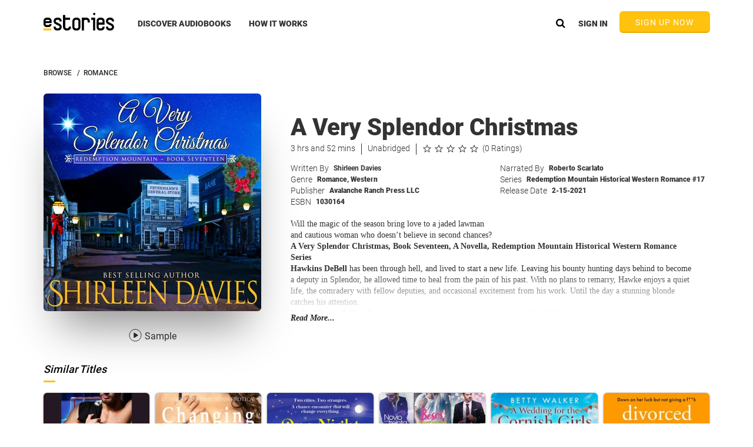

--- FILE ---
content_type: text/html
request_url: https://www.estories.com/components/templates/carousels/12-grid-carousel/grid-12-carousel.tmpl.html
body_size: 659
content:
<div class="containerFluid desktopAndTabletOnly">
    <div class="standardCarouselWrapper">
        <ul class="carouselImages GRID12">
            <li class="gridCarouselPanel">
                <carousel-grid-item ng-repeat="book in carouselTwelveCtrl.pagination.getPanelData() track by $index"
                                    item="carouselTwelveCtrl.getAudiobookObj(book)"
                                    class="carouselImageWrap pointer">
                </carousel-grid-item>
            </li>
        </ul>
        <div class="rn-carousel-controls standardGridCarouselControlsWrapper"
             ng-if="carouselTwelveCtrl.currentState !== 'eStories.navbars.freemium' && carouselTwelveCtrl.pagination.getNumberOfPages() > 1">
            <span class="rn-carousel-control-prev standardGridCarouselPrevious standardGridCarouselControl"
                  ng-click="carouselTwelveCtrl.pagination.previousPage()">
            </span>
            <div class="pageDotsContainer">
                <div class="standardGridCarouselDots"
                     ng-repeat="dot in carouselTwelveCtrl.pagination.getNumberOfPagesArray() track by $index"
                     ng-class="{active: carouselTwelveCtrl.pagination.getCurrentPageIndex() === $index}"
                     ng-click="carouselTwelveCtrl.pagination.setPage($index)">
                </div>
            </div>
            <span class="rn-carousel-control-next standardGridCarouselNext standardGridCarouselControl"
                  ng-click="carouselTwelveCtrl.pagination.nextPage()">
            </span>
        </div>
    </div>
    <div class="seeAllUnderCarousel" ng-if="carouselTwelveCtrl.currentState == 'eStories.navbars.freemium'">
        <a ng-href="section/{{carouselTwelveCtrl.section.name | lowercase}}">
            <div class="freemiumSignUpButton" style="margin: 0 auto;" ng-click="freemiumCtrl.signUpOrConfirmTrial()">
                <div class="buttonText">SEE ALL
                    {{carouselTwelveCtrl.section.title.en == 'New York Times Bestsellers' ?
                    'NYT_BESTSELLERS' : carouselTwelveCtrl.section.title.en | uppercase}}
                </div>
            </div>
        </a>
    </div>
</div>
<div class="mobileOnly standardGridCarouselMobile">
    <div style="white-space: nowrap; overflow-y: hidden;">
        <carousel-grid-item ng-repeat="book in carouselTwelveCtrl.pagination.sectionItemList track by $index"
                            item="carouselTwelveCtrl.getAudiobookObj(book)"
                            class="carouselImageWrap pointer">
        </carousel-grid-item>
    </div>
</div>

--- FILE ---
content_type: text/javascript
request_url: https://d.impactradius-event.com/A399719-fd4e-429d-9343-3b64369628d81.js
body_size: 9062
content:
var IRF=IRF||{util:{getQueryParam:function(p){var url=window.location.search,match;if(window.location.href.indexOf("#")!==-1){url+="&"+window.location.href.split("#")[1]}match=new RegExp("[?&]"+p+"=([^&]*)","i").exec(url);return match?IRF.util.safeDecodeURIComponent(match[1].replace(/\+/g," ")):null},hasValue:function(value){return value!==null&&value!==undefined},strContains:function(str,value){return str.indexOf(value)!==-1},addListener:function(el,ev,fn){if(el){if(el.attachEvent){el.attachEvent("on"+ev,function(){fn.call(el)})}else{el.addEventListener(ev,fn,false)}}},removeListener:function(el,ev,fn){if(el.removeEventListener){el.removeEventListener(ev,fn,false)}if(el.detachEvent){el.detachEvent("on"+ev,fn)}},getDaysInMs:function(days){var d=new Date();d.setDate(d.getDate()+days);return d},getBaseDomain:function(){var s="IR_gbd";if(IRF.util.hasValue(IRF.util.getCookie(s))){return IRF.util.getCookie(s)}var domain=window.location.hostname;if(domain){try{var i=0,p=domain.split(".");while(i<(p.length-1)&&!IRF.util.hasValue(IRF.util.getCookie(s))){domain=p.slice(-1-(++i)).join(".");document.cookie=s+"="+domain+";domain="+domain+";path=/;"}}catch(e){IRF.util.logErrors("Shared Utils","getBaseDomain() error","domain:"+domain+" msg:"+e.message)}}return domain},setCookie:function(n,v,days,domain,path){var cValue=n+"="+encodeURIComponent(v),bDomain;if(days){cValue+="; expires="+IRF.util.getDaysInMs(days).toUTCString()}if(path){cValue+="; path="+encodeURIComponent(path)}else{cValue+="; path=/"}if(domain){cValue+="; domain="+encodeURIComponent(domain)}else{bDomain=IRF.util.getBaseDomain();if(bDomain){cValue+="; domain="+bDomain}}document.cookie=cValue;return v},deleteCookie:function(n){IRF.util.setCookie(n,"",-1)},getCookie:function(n){var cks=document.cookie.split(";"),len=cks.length,x,a,b;for(x=0;x<len;x++){a=cks[x].substr(0,cks[x].indexOf("="));b=cks[x].substr(cks[x].indexOf("=")+1);a=a.replace(/^\s+|\s+$/g,"");if(a==n){return IRF.util.safeDecodeURIComponent(b)}}},extractDomain:function(url){var matches=url.match(/^https?\:\/\/([^\/:?#]+)(?:[\/:?#]|$)/i);return(matches&&matches[1])||""},isPaymentSite:function(ref){return/\b(paypal|billmelater|worldpay|authorize)\b/.test(IRF.util.extractDomain(ref))},log:function(){var args=[],msg,i=0;for(;i<arguments.length;i++){args[i]=arguments[i]}if(typeof console!="undefined"&&console&&console.log){msg=args[0];console.log(msg,args.slice(1,args.length))}},extend:function(target){if(target===undefined||target===null){throw new TypeError("Cannot convert undefined or null to object")}var output=Object(target);for(var index=1;index<arguments.length;index++){var source=arguments[index];if(source!==undefined&&source!==null){for(var nextKey in source){if(Object.prototype.hasOwnProperty.call(source,nextKey)){output[nextKey]=source[nextKey]}}}}return output},logErrors:function(loc,evt,msg,version,accountId){try{var img=document.createElement("img"),src="//logs-01.loggly.com/inputs/9b965af4-52fb-46fa-be1b-8dc5fb0aad05/tag/jsinsight/1*1.gif?",agent=navigator&&navigator.userAgent?navigator.userAgent:"unavailable";if(version){src+="ver="+version+"&"}if(accountId){src+="acid="+accountId+"&"}src+="type="+loc+"&msg="+encodeURIComponent(msg)+"&event="+evt+"&agent="+encodeURIComponent(agent);img.src=src;img.width=img.height=img.border=0;img.style.position="absolute";img.style.width=img.style.height="0px";img.style.visibility="hidden";IRF.util.log(loc,evt,msg);IRF.util.onDomReady(function(){document.body.appendChild(img)})}catch(e){IRF.util.log(loc+" (in utils)",evt,msg+" | "+e.message)}},onDomReady:function(onLoad){var isTop,testDiv,scrollIntervalId,isBrowser=typeof window!=="undefined"&&window.document,isPageLoaded=!isBrowser,doc=isBrowser?document:null,readyCalls=[];function runCallbacks(callbacks){var i;for(i=0;i<callbacks.length;i+=1){callbacks[i](doc)}}function callReady(){var callbacks=readyCalls;if(isPageLoaded){if(callbacks.length){readyCalls=[];runCallbacks(callbacks)}}}function pageLoaded(){if(document.body){if(!isPageLoaded){isPageLoaded=true;if(scrollIntervalId){clearInterval(scrollIntervalId)}callReady()}}else{setTimeout(pageLoaded,30)}}if(isBrowser){if(document.addEventListener){document.addEventListener("DOMContentLoaded",pageLoaded,false);window.addEventListener("load",pageLoaded,false)}else{if(window.attachEvent){window.attachEvent("onload",pageLoaded);testDiv=document.createElement("div");try{isTop=window.frameElement===null}catch(e){}if(testDiv.doScroll&&isTop&&window.external){scrollIntervalId=setInterval(function(){try{testDiv.doScroll();pageLoaded()}catch(e){}},30)}}}if(document.readyState==="complete"){pageLoaded()}}if(isPageLoaded){onLoad(doc)}else{readyCalls.push(onLoad)}},safeDecodeURIComponent:function(s){if(s){s=s.replace(/%([EF][0-9A-F])%([89AB][0-9A-F])%([89AB][0-9A-F])/gi,function(code,hex1,hex2,hex3){var n1=parseInt(hex1,16)-224;var n2=parseInt(hex2,16)-128;if(n1==0&&n2<32){return code}var n3=parseInt(hex3,16)-128;var n=(n1<<12)+(n2<<6)+n3;if(n>65535){return code}return String.fromCharCode(n)});s=s.replace(/%([CD][0-9A-F])%([89AB][0-9A-F])/gi,function(code,hex1,hex2){var n1=parseInt(hex1,16)-192;if(n1<2){return code}var n2=parseInt(hex2,16)-128;return String.fromCharCode((n1<<6)+n2)});s=s.replace(/%([0-7][0-9A-F])/gi,function(code,hex){return String.fromCharCode(parseInt(hex,16))});s=s.replace("+"," ")}return s}},irdv:14,uttcdn:"d.impactradius-event.com"};function ImpactRadiusEvent(accountId,version,cfg){var me=this;me.cfg=cfg;me.referrer=document.referrer||"";me.landingPage=window.location.href||"";me.cookiePrefix="IR_";me.uuidCkName=me.cookiePrefix+"PI";me.timeStamp=new Date().getTime();me.uuid=IRF.util.getCookie(me.uuidCkName)?IRF.util.setCookie(me.uuidCkName,IRF.util.getCookie(me.uuidCkName),1825):IRF.util.setCookie(me.uuidCkName,me.timeStamp.toString()+"."+Math.random().toString(36).substring(2,15),1825);me.blackListMatchingId=-1;me.version=version;me.accountId=accountId;me.reporter={};me.sessionCb=[];me.viewCb=[];me.idSeed=1000}ImpactRadiusEvent.prototype={hasExcludedRefUrl:function(exrefs){for(var x=0,xx=exrefs.length;x<xx;x++){if(this.referrer.indexOf(exrefs[x])>-1){return true}}return false},setCampaignDefaults:function(cfg){cfg.cp=cfg.cp||{utm_campaign:{"default":{p:["adcampaign"]}},utm_content:{"default":{p:["adtype"]}},utm_term:{"default":{p:["kw"]}}};return cfg},logErrors:function(loc,evt,msg){IRF.util.logErrors(loc,evt,msg,this.version,this.accountId)},stripProtocol:function(url){return url.replace(/https?:\/\//i,"")},getCampaignConfig:function(cid){var me=this,cfg,lpNoProto=me.stripProtocol(me.landingPage);for(var x=0,xx=me.cfg.length;x<xx;x++){cfg=me.cfg[x];if(cfg.id==cid||(!cid&&cfg.d&&me.regexMatch(cfg.d,lpNoProto))){cfg=me.setCampaignDefaults(cfg);me.sessionCookie=IRF.util.getCookie(me.getCookieName(cfg.id));return cfg}}},onDomReady:function(fn,useDomReady){if(useDomReady){IRF.util.onDomReady(fn)}else{fn()}},safeLowerCase:function(val){return typeof val==="string"?val.toLowerCase():val},contains:function(value,ruleValue){return this.safeLowerCase(value).indexOf(this.safeLowerCase(ruleValue))!==-1},extractQueryParam:function(url,param,decode){var match;if(!url||!param){return null}url=url.replace("#","&");match=new RegExp("[?&]"+param+"=([^&]*)","i").exec(url);var value=match&&match[1];return decode?IRF.util.safeDecodeURIComponent(value):value},matches:function(val1,val2){return this.safeLowerCase(val1)===this.safeLowerCase(val2)},regexMatch:function(pattern,value){if(!pattern){return false}try{return new RegExp(pattern).test(value)}catch(e){IRF.util.log("Bad expr: "+pattern+" -- "+e);return false}},matchesRule:function(rule,value){var me=this;if(rule.o!=="np"&&!IRF.util.hasValue(value)){return false}function matchesAny(rVals,value){rVals=rVals.split(",");for(var x=0,len=rVals.length;x<len;x++){if(me.matches(rVals[x],value)){return true}}return false}function containsAny(rVals,value){rVals=rVals.split(",");for(var x=0,len=rVals.length;x<len;x++){if(me.contains(value,rVals[x])){return true}}return false}switch(rule.o){case"m":return me.matches(rule.v,value);case"c":return me.contains(value,rule.v);case"sw":return me.safeLowerCase(value).lastIndexOf(me.safeLowerCase(rule.v),0)===0;case"ew":return value.length>=rule.v.length&&me.safeLowerCase(value).substr(value.length-rule.v.length)==me.safeLowerCase(rule.v);case"r":return me.regexMatch(rule.v,value);case"nm":return !me.matches(rule.v,value);case"nc":return !me.contains(value,rule.v);case"nr":return !me.regexMatch(rule.v,value);case"ma":return matchesAny(rule.v,value);case"ca":return containsAny(rule.v,value);case"p":return IRF.util.hasValue(value);case"np":return !IRF.util.hasValue(value)}},ruleMet:function(rule){var me=this;function getQueryString(url){if(url.indexOf("?")!==-1){return url.split("?")[1]||""}return""}switch(rule.t){case"rd":return me.matchesRule(rule,me.referrerDomain);case"ru":return me.matchesRule(rule,me.referrer);case"rq":return me.matchesRule(rule,getQueryString(me.referrer));case"rp":return me.matchesRule(rule,me.extractQueryParam(me.referrer,rule.a,rule.v&&!IRF.util.strContains(rule.v,"%2")&&!IRF.util.strContains(rule.v,"+")));case"lu":return me.matchesRule(rule,me.landingPage);case"ld":return me.matchesRule(rule,IRF.util.extractDomain(me.landingPage));case"lq":return me.matchesRule(rule,getQueryString(me.landingPage));case"lp":return me.matchesRule(rule,me.extractQueryParam(me.landingPage,rule.a,rule.v&&!IRF.util.strContains(rule.v,"%2")&&!IRF.util.strContains(rule.v,"+")))}},getMatchingRule:function(config){var id,x,xx,y,yy,item;if(config){for(x=0,xx=config.length;x<xx;x++){item=config[x];for(id in item){if(item.hasOwnProperty(id)){for(y=0,yy=item[id].r.length;y<yy;y++){if(this.hasMatchingAndRules(item[id].r[y])){if(item[id].b){return this.blackListMatchingId}return id}}}}}}return null},hasMatchingAndRules:function(andRules){var x=0,len=andRules.length;for(;x<len;x++){if(!this.ruleMet(andRules[x])){return false}}return true},createNode:function(src,tag,id){var node=document.createElement(tag);if(tag==="iframe"){node.frameborder=0}else{node.border=0}if(id){node.id=id}node.style.position="absolute";node.style.visibility="hidden";node.src=src;node.width=node.height=0;node.style.width=node.style.height=node.style.border="0px";return node},buildQueryParam:function(n,v){return"&"+encodeURIComponent(n)+"="+encodeURIComponent(v)},secureConversion:function(trackerId,encryptStr,iv,options){options=options||{};var me=this;try{var camp=me.mcfg=me.getCampaignConfigFromTracker(trackerId,options);if(!camp){me.logErrors("General Tracker","secureConversion() exit","campaign not found for tracker:"+trackerId);return me}options=me.getOptionsOverrides(options,camp.ccc);var src=me.getTrackDomain(camp)+"/"+me.getSlug()+"/"+trackerId+"/"+camp.id+"?edata="+encodeURIComponent(encryptStr)+"&iv="+encodeURIComponent(iv);me.doSessionSpecificTasks(camp);me.doTracking(src,options,"Secure Conversion",me.getSlugObject("bconv","xconv","jconv","jifconv"))}catch(e){me.logErrors("General Tracker","secureConversion() error",e.message)}},getTrackDomain:function(camp){return"//"+camp.td},getDefinedUrl:function(urlsArray){for(var x=0,xx=urlsArray.length;x<xx;x++){if(IRF.util.hasValue(urlsArray[x])){return urlsArray[x]}}return""},identify:function(props,options){props=props||{};options=options||{};var me=this;try{me.landingPage=me.getDefinedUrl([options.pageUrl,me.landingPage]);me.referrer=me.getDefinedUrl([options.referrerUrl,me.referrer]);var undefSrcValue,camp=me.mcfg=me.getCampaignConfig(props.campaignId),nsess,matchingId,nodeSrc,isChannel;if(!camp){me.logErrors("General Tracker","identify() exit","No campaign for landing page: "+me.landingPage);return this}options=me.getOptionsOverrides(options,camp.csc);me.identifyUser(IRF.util.extend({campaignId:camp.id},props),options);if(camp.csc.fq){me.trackQuality(props,IRF.util.extend({requestType:"click"},options))}me.referrerDomain=IRF.util.extractDomain(me.referrer);function getKeywords(){var a=/[\?|&](q|p|query|encquery|terms|rdata|szukaj|k|qt|qs|wd|text)=([^&#]*)/.exec(me.referrer);if(a){return IRF.util.safeDecodeURIComponent(a[2].replace(/\+/g," "))}return""}function isSeo(){return/\b(google|yahoo|msn|bing|aol|lycos|ask|altavista|netscape|cnn|looksmart|about|mamma|alltheweb|gigablast|voila|virgilio|live|baidu|alice|yandex|najdi|club-internet|mama|seznam|search|szukaj|netsprint|google.interia|szukacz|yam|pchome)\b/.test(me.referrerDomain)}function documentHostPort(){return window.location.port?window.location.hostname+":"+window.location.port:window.location.hostname}function extractSrcParams(msId,isChannel){var src="",params="subId1,subId2,subId3,sharedid,aadid,trafcat,trafsrc,irck,irak,iratid,irappid,matchtype,adnetwork,adposition,adplacement,adcampaign,adcampaigngroup,adgroup,adcampaignid,adgroupid,adcampaigngroupid,addisttype,adtype,adname,adid,prodcat,prodsubcat,prodsku,param1,param2,param3,param4,subacctid,subacctname,subclkid,kw,kwid,custid",ps=params.split(","),i=0,ii=ps.length,v,x=0,xx,mmap,splitParams;for(;i<ii;i++){v=IRF.util.getQueryParam(ps[i]);if(v){src+=me.buildQueryParam(ps[i],v)}}for(i in camp.cp){if(camp.cp.hasOwnProperty(i)){v=me.extractQueryParam(me.landingPage,i,true);if(v){mmap=!isChannel?(camp.cp[i][msId]||camp.cp[i]["default"]):camp.cp[i]["default"];if(!mmap){continue}if(!mmap.o&&mmap.p&&mmap.p.length){src+=me.buildQueryParam(mmap.p[0],v)}else{if(mmap.o===1&&mmap.d){splitParams=v.split(mmap.d);for(x=0,xx=mmap.p.length;x<xx;x++){if(splitParams[x]){src+=me.buildQueryParam(mmap.p[x],splitParams[x])}}}}}}}return src}function intraSite(){if(camp.d&&me.referrer){var referrerPath=me.stripProtocol(me.referrer.split("?")[0]);return me.regexMatch(camp.d,referrerPath)}return me.referrerDomain==documentHostPort()}function hasIRGatewayParam(){return me.extractQueryParam(me.landingPage,camp.gp,true)}function shouldEval(newSess){if(!intraSite()&&!hasIRGatewayParam()){if(!newSess&&IRF.util.isPaymentSite(me.referrer)){return false}return true}return false}function getMsId(id,isChannel){if(hasIRGatewayParam()){return -1}if(!id){return 0}if(isChannel){return"c-"+id}return id}function getSlugs(isChannel){function appendForChannel(value){return isChannel?value+"h":value}return me.getSlugObject(appendForChannel("bc"),appendForChannel("xc"),appendForChannel("pc"),appendForChannel("ifc"))}function getDltValue(prop,alt){if(camp.dlt&&camp.dlt[prop]){return me.extractQueryParam(me.landingPage,camp.dlt[prop],true)||alt}return alt}function buildTagSrc(undefSrcValue,matchId,isChannel){var tagParams="",tagPath=me.getSlug()+"/"+matchId+"/"+getDltValue("adid",camp.ad)+"/"+camp.id+"?";tagParams+=extractSrcParams(matchId,isChannel);if(isSeo()){tagParams+=me.buildQueryParam("searchtxt",getKeywords())}if(isChannel){if(undefSrcValue){tagParams+=me.buildQueryParam("irmm_srcname",undefSrcValue)}else{if(me.referrerDomain){tagParams+=me.buildQueryParam("irmm_domain",me.referrerDomain)}}}tagParams+=me.buildQueryParam("srcref",me.referrer);tagParams+=me.buildQueryParam("landurl",me.landingPage);tagParams+="&"+me.getMappedQueryString(props,{customeremail:"custemail",customerid:"custid"});return me.getTrackDomain(camp)+"/"+tagPath+tagParams.substr(1)}nsess=me.isNewSession(camp.iw);if(shouldEval(nsess)){matchingId=getDltValue("mpid",me.getMatchingRule(camp.pc));if(!matchingId){matchingId=me.getMatchingRule(camp.sc)}if(!matchingId){matchingId=me.getMatchingRule(camp.cc);if(camp.up){undefSrcValue=me.extractQueryParam(me.landingPage,camp.up,true)}if(!matchingId){if(me.referrerDomain||undefSrcValue){isChannel=true;matchingId=camp.oc}else{matchingId=camp.dc}if(!undefSrcValue&&matchingId&&matchingId===camp.dc){if(nsess){matchingId=camp.ds}else{matchingId=null}}}else{isChannel=true}}if(matchingId&&matchingId!==me.blackListMatchingId){nodeSrc=buildTagSrc(undefSrcValue,matchingId,isChannel);me.doTracking(nodeSrc,options,"Media Source",getSlugs(isChannel))}else{me.doTesting()}}me.doSessionSpecificTasks(camp,getMsId(matchingId,isChannel))}catch(e){me.logErrors("General Tracker","identify() error",e.message)}return this},doSessionCallback:function(camp,msId){var me=this;if(me.sessionCb.length&&me.isNewSession(camp.iw)){try{for(var x=0,xx=me.sessionCb.length;x<xx;x++){me.sessionCb[x].call(me,camp,me.uuid,me.timeStamp,msId)}}catch(e){me.logErrors("General Tracker","doSessionCallback error",e.message)}}},trackQuality:function(props,options){var me=this,t=window,e=document,FQTag=function(o){var n,i=encodeURIComponent,r=["s","r","c"].join(""),a=["i","n","n","e","r","H","T","M","L"].join(""),l=["aux=1"],s="//fqtag.com/pixel",d="s"+Math.floor(1000000001*Math.random());o.iif=t.top.location!=t.location,o.rf||(o.rf=e.referrer),o.rf.length>1000&&(o.rf.indexOf("?")>-1?o.rf=o.rf.split("?")[0]:o.rf.indexOf("%3F")&&(o.rf=o.rf.split("%3F")[0])),o.loc||(o.loc=e.location),o.loc.length>1000&&(o.loc.indexOf("?")>-1?o.loc=o.loc.split("?")[0]:o.loc.indexOf("%3F")&&(o.loc=o.loc.split("%3F")[0])),o.s=o.s||(new Date).getTime().toString(36)+"-"+Math.floor(4294967296*(1+Math.random())).toString(16).substring(1),o.tag=1;for(var c in o){o.hasOwnProperty(c)&&("rt"===c?n=i(o[c]):l.push(i(c)+"="+i(o[c])))}n=n||"click",l=l.join("&");var f=function(t,e){var o=!1;t.onload=t.onreadystatechange=function(){o||this.readyState&&"loaded"!=this.readyState&&"complete"!=this.readyState||(o=!0,t.onload=t.onreadystatechange=null,e&&e())}},h=e.createElement("div");h.id="fq"+options.id;h.style.height=h.style.width="1px",h.style.bottom=h.style.right="0",h.style.position="absolute",h.style.pointerEvents="none";var p=e.createElement("script");p[r]=s+".js?cId="+d+"&rt=js&irt="+n+"&"+l,f(p);var m="__fq_iframe_"+Math.floor(1000000001*Math.random()),g=s+"?rt="+n+"&"+l;h[a]='<iframe id="'+m+'" src="'+g+'" name="'+m+'" style="border:0;height:1px;margin:0;padding:0;width:1px;bottom:0;right:0;position:absolute;"></iframe>';var y=function(){if(e.body){h.appendChild(p),e.body.appendChild(h);var o=e.getElementById(m),n="s_"+d,i=function(){t.__sP&&t.__sP[n]?(t.__sP[n](o,g),o.onload=o.onreadystatechange=null):setTimeout(i,10)};f(o,i)}else{setTimeout(y,0)}};y()};props=props||{};options=options||{},camp=me.mcfg=me.getCampaignConfig(props.campaignId)||me.mcfg;FQTag({org:camp.fq||"hard_coded_id",rt:options.requestType||"click",p:options.sourceId||"",sl:options.score||"0",rd:options.pageUrl||me.landingPage,s:me.uuid+"|"+(options.sessionId||me.getCurrentSessionId(camp.iw)),a:options.subSourceId||"",cmp:camp.id})},doSessionSpecificTasks:function(camp,msId){this.doSessionCallback(camp,msId);this.setSessionCookie(camp,msId)},isNewSession:function(inactivityWin){var lastActivity,timeout=inactivityWin*60*1000,age;if(this.sessionCookie){lastActivity=parseInt(this.sessionCookie.split("|")[0],10);age=this.timeStamp-lastActivity;if(age<=timeout){return false}}return true},getCurrentSessionId:function(iw){if(this.isNewSession(iw)){return this.timeStamp}return this.sessionCookie.split("|")[2]},setNewSessionCallback:function(cb){this.sessionCb.push(cb);return this},setPageViewCallback:function(cb){this.viewCb=cb;return this},getCookieMsId:function(iw,id){if(this.isNewSession(iw)){return id||0}return this.sessionCookie.split("|")[1]},getCookieName:function(campId){return this.cookiePrefix+campId},setSessionCookie:function(camp,msId){var me=this;me.sessionCookie=IRF.util.setCookie(me.getCookieName(camp.id),me.timeStamp+"|"+me.getCookieMsId(camp.iw,msId)+"|"+me.getCurrentSessionId(camp.iw))},appendTag:function(tag,useDomReady){var me=this;try{me.onDomReady(function(){document.body.appendChild(tag)},useDomReady)}catch(e){me.logErrors("General Tracker","appendTag() error",e.message)}},replaceSubmissionSlug:function(url,type,slugs){return url.replace(this.getSlug(),slugs[type])},doBeacon:function(url,slugs){url=this.replaceSubmissionSlug(url,"beacon",slugs);var parts=url.split("?"),beaconResponse=url.length<8191&&window.navigator.sendBeacon?window.navigator.sendBeacon(parts[0],parts[1]):false;return beaconResponse?{beacon:true,len:url.length}:false},doXHR:function(url,slugs){try{var xhr=window.XMLHttpRequest;if(!xhr){return false}var xhrInstance=new xhr;if(!("withCredentials" in xhrInstance)){return false}url=this.replaceSubmissionSlug(url,"xhr",slugs);var parts=url.split("?");xhrInstance.open("POST",parts[0],true);xhrInstance.withCredentials=true;xhrInstance.setRequestHeader("Content-Type","application/x-www-form-urlencoded;charset=UTF-8");xhrInstance.send(parts[1]);return xhrInstance}catch(e){this.logErrors("General Tracker","doXHR error",e.message)}},doDomNode:function(url,options,slugs){url=this.replaceSubmissionSlug(url,options.tag,slugs);var node=this.createNode(url,options.tag,options.id);this.appendTag(node,options.domReady);return node},getId:function(prefix){return"IR-"+(prefix||"")+(++this.idSeed)},doTracking:function(url,options,type,slugs){var me=this;url=me.appendCommonParams(url);options.id=options.id||me.getId();try{var obj=me.doDomNode(url,options,slugs),method=(obj.beacon?"beacon":(!obj.style?"xhr":options.tag));me.reporter[options.id]={type:type,options:options,obj:obj,method:method,slug:slugs[method],url:this.replaceSubmissionSlug(url,method,slugs)}}catch(e){me.logErrors("General Tracker","doTracking error",e.message)}me.doTesting()},appendCommonParams:function(src){return src+"&_ir="+this.version+"|"+this.uuid+"|"+this.getCurrentSessionId()},getMappedQueryString:function(props,omap,imap){var tagSrc="",i,len,n,items=typeof props.items==="object"&&!props.items.length?[props.items]:props.items,it,id,p;imap=imap||{promocodedesc:"pd",promocode:"p",sku:"sku",price:"pr",subtotal:"amt",quantity:"qty",name:"nme",mpn:"ms",subcategory:"sc",deliverytype:"dt",discount:"r",category:"cat",totaldiscount:"tr",totalrebate:"rbt",brand:"bnd",referenceid:"refid"};omap=omap||{ordersubtotalprediscount:"oabd",ordersubtotalpostdiscount:"amount",referenceid:"refid",customeremail:"custemail",customerid:"custid",searchterm:"searchtxt",actiontrackerid:"irchannel",customercity:"custct",customercountry:"custctry",customerpostcode:"postcode",customerregion:"custrgn",orderrebate:"rebate",orderdiscount:"odsc",money1:"mny1",money2:"mny2",money3:"mny3",date1:"date1",date2:"date2",date3:"date3",numeric1:"num1",numeric2:"num2",numeric3:"num3",text1:"str1",text2:"str2",text3:"str3",orderpromocodedesc:"pmod",orderpromocode:"pmoc",siteversion:"sitever",sitecategory:"sitecat",hearaboutus:"hrau",ordershipping:"st",customerstatus:"cs",currencycode:"currcd",ordertax:"tax",giftpurchase:"gp",orderid:"oid",paymenttype:"pt",locationname:"ln",locationtype:"lt",locationid:"li"};function getNameFromMap(p,map){var np=p.toLowerCase();if(map[np]){return map[np]}else{if(/^enc/.test(p)&&map[np.slice(3)]){return"e_"+map[np.slice(3)]}}return p}function hasDifferentMappedItemName(p,inmap){return p==="sku"||p!==getNameFromMap(p,inmap)}for(n in props){if(props.hasOwnProperty(n)){if(n==="items"&&items){for(i=0,len=items.length;i<len;i++){it=items[i];id=i+1;for(p in it){if(it.hasOwnProperty(p)){if(hasDifferentMappedItemName(p,imap)){tagSrc+="&"+getNameFromMap(p,imap)+id+"="+encodeURIComponent(it[p])}}}if(it.custparam){tagSrc+="&cup"+id+"="+encodeURIComponent(encodeURIComponent(it.custparam.name)+"="+encodeURIComponent(it.custparam.value))}}}else{if(props[n]){tagSrc+="&"+getNameFromMap(n,omap)+"="+encodeURIComponent(props[n])}}}}return tagSrc.substring(1)},doTesting:function(){var ckName="irfUttTest";if(IRF.util.getQueryParam("IRF_test")==="3"){IRF.util.setCookie(ckName,true)}if(!this.debugFired&&IRF.util.getCookie(ckName)){var first=document.getElementsByTagName("script")[0],scr=document.createElement("script");scr.src=!IRF.irdev?"//"+IRF.uttcdn+"/utt-test-panel_v"+IRF.irdv+".js":"utt-test-panel.js";first.parentNode.insertBefore(scr,first);this.debugFired=true}},getSlug:function(){return"__url_slug__"},fireConversionPixel:function(props,campaign,trackId,options){var me=this;try{var src=me.getTrackDomain(campaign)+"/"+me.getSlug()+"/"+trackId+"/"+campaign.id+"?"+me.getMappedQueryString(props);options=me.getOptionsOverrides(options,campaign.ccc);me.doTracking(src,options,"Conversion",me.getSlugObject("bconv","xconv","jconv","jifconv"))}catch(e){me.logErrors("General Tracker","fireConversionPixel() error",e.message)}},getOptionsOverrides:function(options,campCfg){return IRF.util.extend({tag:campCfg.tag,domReady:campCfg.domReady},options||{})},getCampaignConfigFromTracker:function(trackId,options){var me=this,x=0,xx=me.cfg.length,y,yy,tids,cfg;for(;x<xx;x++){cfg=me.cfg[x];tids=cfg.ti;for(y=0,yy=tids.length;y<yy;y++){if(tids[y]==trackId){cfg=me.setCampaignDefaults(cfg);if((cfg.vs||options.verifySiteDefinitionMatch)&&!me.regexMatch(cfg.d,me.stripProtocol(me.landingPage))){return null}me.sessionCookie=IRF.util.getCookie(me.getCookieName(cfg.id));return cfg}}}return null},trackConversion:function(trackId,props,options){props=props||{};options=options||{};var me=this;try{var camp=me.mcfg=me.getCampaignConfigFromTracker(trackId,options);if(!camp){me.logErrors("General Tracker","trackConversion() exit","campaign not found for tracker:"+trackId);return me}if(camp.ccc.fq){me.trackQuality(props,IRF.util.extend({requestType:"conversion"},options))}me.doSessionSpecificTasks(camp);me.fireConversionPixel(props,camp,trackId,options)}catch(e){me.logErrors("General Tracker","trackConversion() error",e.message)}},track:function(evt,props,options){var me=this;props=props||{};options=options||{};try{if(props.actionTrackerId){me.trackConversion(props.actionTrackerId,props,options)}else{var camp=me.mcfg=me.getCampaignConfig(props.campaignId);if(!camp){me.logErrors("General Tracker","track() exit","campaign not found for event:"+evt);return me}options=me.getOptionsOverrides(options,camp.cec);var src=me.getTrackDomain(camp)+"/"+me.getSlug()+"/"+me.getCookieMsId(camp.iw)+"/"+camp.id+"?evt="+encodeURIComponent(evt)+"&"+me.getMappedQueryString(props);me.doSessionSpecificTasks(camp);me.doTracking(src,options,"Track ("+evt+")",me.getSlugObject("evb","evx","evp","evi"))}}catch(e){me.logErrors("General Tracker","track() error",e.message)}},trackCart:function(trackerId,props,options){props=props||{};options=options||{};var me=this;try{var camp=me.mcfg=me.getCampaignConfigFromTracker(trackerId,options),src;if(!camp){me.logErrors("General Tracker","trackCart() exit","campaign not found for tracker:"+trackerId);return me}src=me.getTrackDomain(camp)+"/"+me.getSlug()+"/"+trackerId+"/"+camp.id+"?"+me.getMappedQueryString(props);options=me.getOptionsOverrides(options,camp.ccc);options.tag="img";me.doSessionSpecificTasks(camp);me.doTracking(src,options,"Track Cart",me.getSlugObject("ceb","cex","ce","ce"))}catch(e){me.logErrors("General Tracker","trackCart() error",e.message)}},generateClickId:function(callback,options){var istest=options&&options.test,s=this.timeStamp.toString()+"-"+(istest?"1":"0")+"-"+this.uuid,a=s.split(""),shifted=new Array(a.length),prev=0,off,i,letters="abcdefghijklmnopqrsuvwxyz",alphabet="~-".concat(letters,letters.toUpperCase(),"0123456789").split(""),map={},r;for(i=0;i<alphabet.length;i++){map[alphabet[i]]=i}a.reverse();for(i=0;i<a.length;i++){off=map[a[i]];if(off!==undefined){off+=prev;off%=alphabet.length;shifted[i]=alphabet[off];prev=off}else{shifted[i]=a[i]}}r="~"+shifted.join("");if(!callback){return r}callback(r)},getSlugObject:function(beacon,xhr,image,iframe){return{beacon:beacon,xhr:xhr,img:image,iframe:iframe}},identifyUser:function(props,options){props=props||{};options=options?IRF.util.extend({},options):{};var me=this;function hasObjectPropertyCaseInsensitive(property,obj){property=(property+"").toLowerCase();for(var p in obj){if(obj.hasOwnProperty(p)&&property===(p+"").toLowerCase()){return true}}return false}if(!props||(!hasObjectPropertyCaseInsensitive("customeremail",props)&&!hasObjectPropertyCaseInsensitive("customerid",props))){return me}me.landingPage=me.getDefinedUrl([options.pageUrl,me.landingPage]);me.referrer=me.getDefinedUrl([options.referrerUrl,me.referrer]);var camp=me.mcfg=me.getCampaignConfig(props.campaignId);if(!camp){me.logErrors("General Tracker","identifyUser() exit","No campaign for landing page: "+me.landingPage);return this}var src=me.getTrackDomain(camp)+"/"+me.getSlug()+"/"+camp.id+"?";src+=me.getMappedQueryString(props,{customeremail:"custemail",customerid:"custid"});options.id=options.id?options.id+"-idUser":me.getId();me.doTrackingIdUser(src,options,"Identify User",me.getSlugObject("cur","xur","ur","iur"))},doTrackingIdUser:function(url,options,type,slugs){var me=this;url=me.appendCommonParams(url);try{var obj=me.doXHR(url,slugs)||me.doDomNode(url,options,slugs);me.reporter[options.id]={type:type,data:options,obj:obj,url:this.replaceSubmissionSlug(url,!obj.style?"xhr":options.tag,slugs)}}catch(e){me.logErrors("General Tracker","doTrackingIdUser error",e.message)}me.doTesting()}};var irEvent=new ImpactRadiusEvent("A399719-fd4e-429d-9343-3b64369628d81","U31",[{id:"5634",td:"50offannualwith12credits.sjv.io",ad:"387614",iw:30,ti:["12639","13563"],d:"(?:(?:.*?\\.www\\.estories\\.com)|(?:^www\\.estories\\.com))",gp:"irgwc",csc:{domReady:1,tag:"img"},ccc:{domReady:1,tag:"iframe"},cec:{domReady:1,tag:"img"}},{id:"7651",td:"2-month-estories-trial.sjv.io",ad:"435760",iw:30,ti:["13670"],d:"(?:(?:.*?\\.www\\.estories\\.com)|(?:^www\\.estories\\.com))",gp:"irgwc",csc:{domReady:1,tag:"img"},ccc:{domReady:1,tag:"iframe"},cec:{domReady:1,tag:"img"}}]);(function(w,f,v,a,x,xx,ar,nf){a=w[v]&&w[w[v]].a?w[w[v]].a:[],xx=a.length,nf=function(a){ar=Array.prototype.slice.call(a);irEvent[ar.shift()].apply(irEvent,ar)};for(x=0;x<xx;x++){nf(a[x])}w[f]=function(){nf(arguments)}})(window,"ire","ire_o");